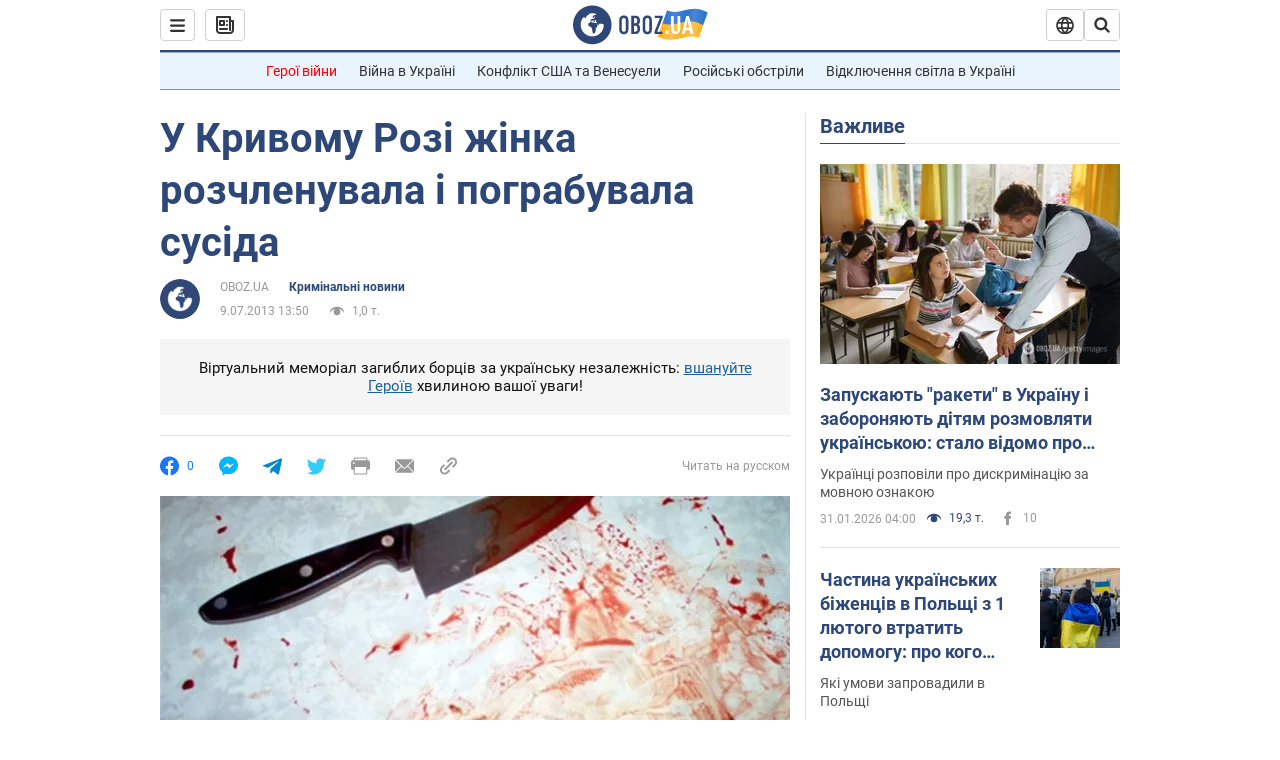

--- FILE ---
content_type: application/x-javascript; charset=utf-8
request_url: https://servicer.idealmedia.io/1418748/1?nocmp=1&sessionId=697e9606-05e9d&sessionPage=1&sessionNumberWeek=1&sessionNumber=1&scale_metric_1=64.00&scale_metric_2=256.00&scale_metric_3=100.00&cbuster=1769903621984644011968&pvid=f5623b0f-01b9-47f0-acd2-31a56b6e4fb8&implVersion=11&lct=1763555100&mp4=1&ap=1&consentStrLen=0&wlid=11d7f58b-6772-4ba0-b551-50bf3ba9389e&uniqId=14bba&niet=4g&nisd=false&evt=%5B%7B%22event%22%3A1%2C%22methods%22%3A%5B1%2C2%5D%7D%2C%7B%22event%22%3A2%2C%22methods%22%3A%5B1%2C2%5D%7D%5D&pv=5&jsv=es6&dpr=1&hashCommit=cbd500eb&apt=2013-07-09T13%3A50%3A00&tfre=3384&w=0&h=1&tl=150&tlp=1&sz=0x1&szp=1&szl=1&cxurl=https%3A%2F%2Fincident.obozrevatel.com%2Fukr%2Fcrime%2F37829-u-krivomu-rozi-zhinka-rozchlenuvala-i-pograbuvala-susida.htm&ref=&lu=https%3A%2F%2Fincident.obozrevatel.com%2Fukr%2Fcrime%2F37829-u-krivomu-rozi-zhinka-rozchlenuvala-i-pograbuvala-susida.htm
body_size: 855
content:
var _mgq=_mgq||[];
_mgq.push(["IdealmediaLoadGoods1418748_14bba",[
["unian.net","11986289","1","Співачка Йолка у Росії вийшла заміж за відомого українця-мовчуна","За даними росЗМІ, Йолка декілька років зустрічалася з Рожденом.","0","","","","bwbfxAYdYa_tNNBqNucvmN44UQROmuXrO-lt646X6YB_IflNQAcCFUhNU-7RqfNCJP9NESf5a0MfIieRFDqB_Kldt0JdlZKDYLbkLtP-Q-XUrE7gkzVr4DcwywKWpKmp",{"i":"https://s-img.idealmedia.io/n/11986289/45x45/120x0x480x480/aHR0cDovL2ltZ2hvc3RzLmNvbS90LzIwMjYtMDEvNDI3MDI0L2FhNDcyZjRlOWViZjQwMDkyYmQzMTRkOWJiN2U2NDU1LmpwZWc.webp?v=1769903622-bxqFE6t-7ZV5cPoVxjJ2aoM0zQLO4vh1Lx53aosdyb4","l":"https://clck.idealmedia.io/pnews/11986289/i/1298901/pp/1/1?h=bwbfxAYdYa_tNNBqNucvmN44UQROmuXrO-lt646X6YB_IflNQAcCFUhNU-7RqfNCJP9NESf5a0MfIieRFDqB_Kldt0JdlZKDYLbkLtP-Q-XUrE7gkzVr4DcwywKWpKmp&utm_campaign=obozrevatel.com&utm_source=obozrevatel.com&utm_medium=referral&rid=124daac8-ff00-11f0-bb0e-d404e6f98490&tt=Direct&att=3&afrd=296&iv=11&ct=1&gdprApplies=0&muid=q0vGC5GDBhRf&st=-300&mp4=1&h2=RGCnD2pppFaSHdacZpvmnoTb7XFiyzmF87A5iRFByjtkApNTXTADCUxIDol3FKO5_5gowLa8haMRwNFoxyVg8A**","adc":[],"sdl":0,"dl":"","category":"Шоу-бизнес","dbbr":0,"bbrt":0,"type":"e","media-type":"static","clicktrackers":[],"cta":"Читати далі","cdt":"","tri":"124dba12-ff00-11f0-bb0e-d404e6f98490","crid":"11986289"}],],
{"awc":{},"dt":"desktop","ts":"","tt":"Direct","isBot":1,"h2":"RGCnD2pppFaSHdacZpvmnoTb7XFiyzmF87A5iRFByjtkApNTXTADCUxIDol3FKO5_5gowLa8haMRwNFoxyVg8A**","ats":0,"rid":"124daac8-ff00-11f0-bb0e-d404e6f98490","pvid":"f5623b0f-01b9-47f0-acd2-31a56b6e4fb8","iv":11,"brid":32,"muidn":"q0vGC5GDBhRf","dnt":2,"cv":2,"afrd":296,"consent":true,"adv_src_id":39175}]);
_mgqp();
